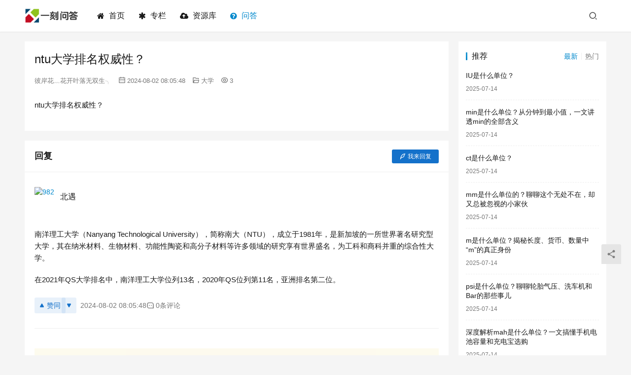

--- FILE ---
content_type: text/html; charset=UTF-8
request_url: http://wenda.yktime.cn/wenda/12473.html
body_size: 9244
content:
<!DOCTYPE html>
<html lang="zh-Hans">
<head>
    <meta charset="UTF-8">
    <meta http-equiv="X-UA-Compatible" content="IE=edge,chrome=1">
    <meta name="renderer" content="webkit">
    <meta name="viewport" content="width=device-width,initial-scale=1,maximum-scale=5">
    <title>ntu大学排名权威性？ | 一刻问答</title>
    <meta name="description" content="ntu大学排名权威性？">
<meta property="og:type" content="article">
<meta property="og:url" content="http://wenda.yktime.cn/wenda/12473.html">
<meta property="og:site_name" content="一刻问答">
<meta property="og:title" content="ntu大学排名权威性？">
<meta property="og:description" content="ntu大学排名权威性？">
<link rel="canonical" href="http://wenda.yktime.cn/wenda/12473.html">
<meta name="applicable-device" content="pc,mobile">
<meta http-equiv="Cache-Control" content="no-transform">
<style id='wp-img-auto-sizes-contain-inline-css' type='text/css'>
img:is([sizes=auto i],[sizes^="auto," i]){contain-intrinsic-size:3000px 1500px}
/*# sourceURL=wp-img-auto-sizes-contain-inline-css */
</style>
<link rel='stylesheet' id='stylesheet-css' href='//wenda.yktime.cn/wp-content/uploads/wpcom/style.6.16.6.1710611497.css?ver=6.16.6' type='text/css' media='all' />
<link rel='stylesheet' id='font-awesome-css' href='http://wenda.yktime.cn/wp-content/themes/justnews/themer/assets/css/font-awesome.css?ver=6.16.6' type='text/css' media='all' />
<style id='wp-block-library-inline-css' type='text/css'>
:root{--wp-block-synced-color:#7a00df;--wp-block-synced-color--rgb:122,0,223;--wp-bound-block-color:var(--wp-block-synced-color);--wp-editor-canvas-background:#ddd;--wp-admin-theme-color:#007cba;--wp-admin-theme-color--rgb:0,124,186;--wp-admin-theme-color-darker-10:#006ba1;--wp-admin-theme-color-darker-10--rgb:0,107,160.5;--wp-admin-theme-color-darker-20:#005a87;--wp-admin-theme-color-darker-20--rgb:0,90,135;--wp-admin-border-width-focus:2px}@media (min-resolution:192dpi){:root{--wp-admin-border-width-focus:1.5px}}.wp-element-button{cursor:pointer}:root .has-very-light-gray-background-color{background-color:#eee}:root .has-very-dark-gray-background-color{background-color:#313131}:root .has-very-light-gray-color{color:#eee}:root .has-very-dark-gray-color{color:#313131}:root .has-vivid-green-cyan-to-vivid-cyan-blue-gradient-background{background:linear-gradient(135deg,#00d084,#0693e3)}:root .has-purple-crush-gradient-background{background:linear-gradient(135deg,#34e2e4,#4721fb 50%,#ab1dfe)}:root .has-hazy-dawn-gradient-background{background:linear-gradient(135deg,#faaca8,#dad0ec)}:root .has-subdued-olive-gradient-background{background:linear-gradient(135deg,#fafae1,#67a671)}:root .has-atomic-cream-gradient-background{background:linear-gradient(135deg,#fdd79a,#004a59)}:root .has-nightshade-gradient-background{background:linear-gradient(135deg,#330968,#31cdcf)}:root .has-midnight-gradient-background{background:linear-gradient(135deg,#020381,#2874fc)}:root{--wp--preset--font-size--normal:16px;--wp--preset--font-size--huge:42px}.has-regular-font-size{font-size:1em}.has-larger-font-size{font-size:2.625em}.has-normal-font-size{font-size:var(--wp--preset--font-size--normal)}.has-huge-font-size{font-size:var(--wp--preset--font-size--huge)}.has-text-align-center{text-align:center}.has-text-align-left{text-align:left}.has-text-align-right{text-align:right}.has-fit-text{white-space:nowrap!important}#end-resizable-editor-section{display:none}.aligncenter{clear:both}.items-justified-left{justify-content:flex-start}.items-justified-center{justify-content:center}.items-justified-right{justify-content:flex-end}.items-justified-space-between{justify-content:space-between}.screen-reader-text{border:0;clip-path:inset(50%);height:1px;margin:-1px;overflow:hidden;padding:0;position:absolute;width:1px;word-wrap:normal!important}.screen-reader-text:focus{background-color:#ddd;clip-path:none;color:#444;display:block;font-size:1em;height:auto;left:5px;line-height:normal;padding:15px 23px 14px;text-decoration:none;top:5px;width:auto;z-index:100000}html :where(.has-border-color){border-style:solid}html :where([style*=border-top-color]){border-top-style:solid}html :where([style*=border-right-color]){border-right-style:solid}html :where([style*=border-bottom-color]){border-bottom-style:solid}html :where([style*=border-left-color]){border-left-style:solid}html :where([style*=border-width]){border-style:solid}html :where([style*=border-top-width]){border-top-style:solid}html :where([style*=border-right-width]){border-right-style:solid}html :where([style*=border-bottom-width]){border-bottom-style:solid}html :where([style*=border-left-width]){border-left-style:solid}html :where(img[class*=wp-image-]){height:auto;max-width:100%}:where(figure){margin:0 0 1em}html :where(.is-position-sticky){--wp-admin--admin-bar--position-offset:var(--wp-admin--admin-bar--height,0px)}@media screen and (max-width:600px){html :where(.is-position-sticky){--wp-admin--admin-bar--position-offset:0px}}

/*# sourceURL=wp-block-library-inline-css */
</style><style id='global-styles-inline-css' type='text/css'>
:root{--wp--preset--aspect-ratio--square: 1;--wp--preset--aspect-ratio--4-3: 4/3;--wp--preset--aspect-ratio--3-4: 3/4;--wp--preset--aspect-ratio--3-2: 3/2;--wp--preset--aspect-ratio--2-3: 2/3;--wp--preset--aspect-ratio--16-9: 16/9;--wp--preset--aspect-ratio--9-16: 9/16;--wp--preset--color--black: #000000;--wp--preset--color--cyan-bluish-gray: #abb8c3;--wp--preset--color--white: #ffffff;--wp--preset--color--pale-pink: #f78da7;--wp--preset--color--vivid-red: #cf2e2e;--wp--preset--color--luminous-vivid-orange: #ff6900;--wp--preset--color--luminous-vivid-amber: #fcb900;--wp--preset--color--light-green-cyan: #7bdcb5;--wp--preset--color--vivid-green-cyan: #00d084;--wp--preset--color--pale-cyan-blue: #8ed1fc;--wp--preset--color--vivid-cyan-blue: #0693e3;--wp--preset--color--vivid-purple: #9b51e0;--wp--preset--gradient--vivid-cyan-blue-to-vivid-purple: linear-gradient(135deg,rgb(6,147,227) 0%,rgb(155,81,224) 100%);--wp--preset--gradient--light-green-cyan-to-vivid-green-cyan: linear-gradient(135deg,rgb(122,220,180) 0%,rgb(0,208,130) 100%);--wp--preset--gradient--luminous-vivid-amber-to-luminous-vivid-orange: linear-gradient(135deg,rgb(252,185,0) 0%,rgb(255,105,0) 100%);--wp--preset--gradient--luminous-vivid-orange-to-vivid-red: linear-gradient(135deg,rgb(255,105,0) 0%,rgb(207,46,46) 100%);--wp--preset--gradient--very-light-gray-to-cyan-bluish-gray: linear-gradient(135deg,rgb(238,238,238) 0%,rgb(169,184,195) 100%);--wp--preset--gradient--cool-to-warm-spectrum: linear-gradient(135deg,rgb(74,234,220) 0%,rgb(151,120,209) 20%,rgb(207,42,186) 40%,rgb(238,44,130) 60%,rgb(251,105,98) 80%,rgb(254,248,76) 100%);--wp--preset--gradient--blush-light-purple: linear-gradient(135deg,rgb(255,206,236) 0%,rgb(152,150,240) 100%);--wp--preset--gradient--blush-bordeaux: linear-gradient(135deg,rgb(254,205,165) 0%,rgb(254,45,45) 50%,rgb(107,0,62) 100%);--wp--preset--gradient--luminous-dusk: linear-gradient(135deg,rgb(255,203,112) 0%,rgb(199,81,192) 50%,rgb(65,88,208) 100%);--wp--preset--gradient--pale-ocean: linear-gradient(135deg,rgb(255,245,203) 0%,rgb(182,227,212) 50%,rgb(51,167,181) 100%);--wp--preset--gradient--electric-grass: linear-gradient(135deg,rgb(202,248,128) 0%,rgb(113,206,126) 100%);--wp--preset--gradient--midnight: linear-gradient(135deg,rgb(2,3,129) 0%,rgb(40,116,252) 100%);--wp--preset--font-size--small: 13px;--wp--preset--font-size--medium: 20px;--wp--preset--font-size--large: 36px;--wp--preset--font-size--x-large: 42px;--wp--preset--spacing--20: 0.44rem;--wp--preset--spacing--30: 0.67rem;--wp--preset--spacing--40: 1rem;--wp--preset--spacing--50: 1.5rem;--wp--preset--spacing--60: 2.25rem;--wp--preset--spacing--70: 3.38rem;--wp--preset--spacing--80: 5.06rem;--wp--preset--shadow--natural: 6px 6px 9px rgba(0, 0, 0, 0.2);--wp--preset--shadow--deep: 12px 12px 50px rgba(0, 0, 0, 0.4);--wp--preset--shadow--sharp: 6px 6px 0px rgba(0, 0, 0, 0.2);--wp--preset--shadow--outlined: 6px 6px 0px -3px rgb(255, 255, 255), 6px 6px rgb(0, 0, 0);--wp--preset--shadow--crisp: 6px 6px 0px rgb(0, 0, 0);}:where(.is-layout-flex){gap: 0.5em;}:where(.is-layout-grid){gap: 0.5em;}body .is-layout-flex{display: flex;}.is-layout-flex{flex-wrap: wrap;align-items: center;}.is-layout-flex > :is(*, div){margin: 0;}body .is-layout-grid{display: grid;}.is-layout-grid > :is(*, div){margin: 0;}:where(.wp-block-columns.is-layout-flex){gap: 2em;}:where(.wp-block-columns.is-layout-grid){gap: 2em;}:where(.wp-block-post-template.is-layout-flex){gap: 1.25em;}:where(.wp-block-post-template.is-layout-grid){gap: 1.25em;}.has-black-color{color: var(--wp--preset--color--black) !important;}.has-cyan-bluish-gray-color{color: var(--wp--preset--color--cyan-bluish-gray) !important;}.has-white-color{color: var(--wp--preset--color--white) !important;}.has-pale-pink-color{color: var(--wp--preset--color--pale-pink) !important;}.has-vivid-red-color{color: var(--wp--preset--color--vivid-red) !important;}.has-luminous-vivid-orange-color{color: var(--wp--preset--color--luminous-vivid-orange) !important;}.has-luminous-vivid-amber-color{color: var(--wp--preset--color--luminous-vivid-amber) !important;}.has-light-green-cyan-color{color: var(--wp--preset--color--light-green-cyan) !important;}.has-vivid-green-cyan-color{color: var(--wp--preset--color--vivid-green-cyan) !important;}.has-pale-cyan-blue-color{color: var(--wp--preset--color--pale-cyan-blue) !important;}.has-vivid-cyan-blue-color{color: var(--wp--preset--color--vivid-cyan-blue) !important;}.has-vivid-purple-color{color: var(--wp--preset--color--vivid-purple) !important;}.has-black-background-color{background-color: var(--wp--preset--color--black) !important;}.has-cyan-bluish-gray-background-color{background-color: var(--wp--preset--color--cyan-bluish-gray) !important;}.has-white-background-color{background-color: var(--wp--preset--color--white) !important;}.has-pale-pink-background-color{background-color: var(--wp--preset--color--pale-pink) !important;}.has-vivid-red-background-color{background-color: var(--wp--preset--color--vivid-red) !important;}.has-luminous-vivid-orange-background-color{background-color: var(--wp--preset--color--luminous-vivid-orange) !important;}.has-luminous-vivid-amber-background-color{background-color: var(--wp--preset--color--luminous-vivid-amber) !important;}.has-light-green-cyan-background-color{background-color: var(--wp--preset--color--light-green-cyan) !important;}.has-vivid-green-cyan-background-color{background-color: var(--wp--preset--color--vivid-green-cyan) !important;}.has-pale-cyan-blue-background-color{background-color: var(--wp--preset--color--pale-cyan-blue) !important;}.has-vivid-cyan-blue-background-color{background-color: var(--wp--preset--color--vivid-cyan-blue) !important;}.has-vivid-purple-background-color{background-color: var(--wp--preset--color--vivid-purple) !important;}.has-black-border-color{border-color: var(--wp--preset--color--black) !important;}.has-cyan-bluish-gray-border-color{border-color: var(--wp--preset--color--cyan-bluish-gray) !important;}.has-white-border-color{border-color: var(--wp--preset--color--white) !important;}.has-pale-pink-border-color{border-color: var(--wp--preset--color--pale-pink) !important;}.has-vivid-red-border-color{border-color: var(--wp--preset--color--vivid-red) !important;}.has-luminous-vivid-orange-border-color{border-color: var(--wp--preset--color--luminous-vivid-orange) !important;}.has-luminous-vivid-amber-border-color{border-color: var(--wp--preset--color--luminous-vivid-amber) !important;}.has-light-green-cyan-border-color{border-color: var(--wp--preset--color--light-green-cyan) !important;}.has-vivid-green-cyan-border-color{border-color: var(--wp--preset--color--vivid-green-cyan) !important;}.has-pale-cyan-blue-border-color{border-color: var(--wp--preset--color--pale-cyan-blue) !important;}.has-vivid-cyan-blue-border-color{border-color: var(--wp--preset--color--vivid-cyan-blue) !important;}.has-vivid-purple-border-color{border-color: var(--wp--preset--color--vivid-purple) !important;}.has-vivid-cyan-blue-to-vivid-purple-gradient-background{background: var(--wp--preset--gradient--vivid-cyan-blue-to-vivid-purple) !important;}.has-light-green-cyan-to-vivid-green-cyan-gradient-background{background: var(--wp--preset--gradient--light-green-cyan-to-vivid-green-cyan) !important;}.has-luminous-vivid-amber-to-luminous-vivid-orange-gradient-background{background: var(--wp--preset--gradient--luminous-vivid-amber-to-luminous-vivid-orange) !important;}.has-luminous-vivid-orange-to-vivid-red-gradient-background{background: var(--wp--preset--gradient--luminous-vivid-orange-to-vivid-red) !important;}.has-very-light-gray-to-cyan-bluish-gray-gradient-background{background: var(--wp--preset--gradient--very-light-gray-to-cyan-bluish-gray) !important;}.has-cool-to-warm-spectrum-gradient-background{background: var(--wp--preset--gradient--cool-to-warm-spectrum) !important;}.has-blush-light-purple-gradient-background{background: var(--wp--preset--gradient--blush-light-purple) !important;}.has-blush-bordeaux-gradient-background{background: var(--wp--preset--gradient--blush-bordeaux) !important;}.has-luminous-dusk-gradient-background{background: var(--wp--preset--gradient--luminous-dusk) !important;}.has-pale-ocean-gradient-background{background: var(--wp--preset--gradient--pale-ocean) !important;}.has-electric-grass-gradient-background{background: var(--wp--preset--gradient--electric-grass) !important;}.has-midnight-gradient-background{background: var(--wp--preset--gradient--midnight) !important;}.has-small-font-size{font-size: var(--wp--preset--font-size--small) !important;}.has-medium-font-size{font-size: var(--wp--preset--font-size--medium) !important;}.has-large-font-size{font-size: var(--wp--preset--font-size--large) !important;}.has-x-large-font-size{font-size: var(--wp--preset--font-size--x-large) !important;}
/*# sourceURL=global-styles-inline-css */
</style>

<style id='classic-theme-styles-inline-css' type='text/css'>
/*! This file is auto-generated */
.wp-block-button__link{color:#fff;background-color:#32373c;border-radius:9999px;box-shadow:none;text-decoration:none;padding:calc(.667em + 2px) calc(1.333em + 2px);font-size:1.125em}.wp-block-file__button{background:#32373c;color:#fff;text-decoration:none}
/*# sourceURL=/wp-includes/css/classic-themes.min.css */
</style>
<link rel='stylesheet' id='QAPress-css' href='http://wenda.yktime.cn/wp-content/plugins/qapress/css/style.css?ver=4.9.3' type='text/css' media='all' />
<style id='QAPress-inline-css' type='text/css'>
:root{--qa-color: #1471CA;--qa-hover: #0D62B3;}
/*# sourceURL=QAPress-inline-css */
</style>
<script type="text/javascript" src="http://wenda.yktime.cn/wp-includes/js/jquery/jquery.min.js?ver=3.7.1" id="jquery-core-js"></script>
<script type="text/javascript" src="http://wenda.yktime.cn/wp-includes/js/jquery/jquery-migrate.min.js?ver=3.4.1" id="jquery-migrate-js"></script>
<link rel="EditURI" type="application/rsd+xml" title="RSD" href="http://wenda.yktime.cn/xmlrpc.php?rsd" />
<script src="/js/ykapp.js"></script>
    <!--[if lte IE 11]><script src="http://wenda.yktime.cn/wp-content/themes/justnews/js/update.js"></script><![endif]-->
</head>
<body class="wp-singular page-template-default page page-id-5086 wp-theme-justnews qapress qapress-single lang-cn el-boxed header-fixed">
<header class="header">
    <div class="container">
        <div class="navbar-header">
            <button type="button" class="navbar-toggle collapsed" data-toggle="collapse" data-target=".navbar-collapse" aria-label="menu">
                <span class="icon-bar icon-bar-1"></span>
                <span class="icon-bar icon-bar-2"></span>
                <span class="icon-bar icon-bar-3"></span>
            </button>
                        <div class="logo">
                <a href="http://wenda.yktime.cn/" rel="home">
                    <img src="http://wenda.yktime.cn/wp-content/uploads/2024/03/logo-1.png" alt="一刻问答">
                </a>
            </div>
        </div>
        <div class="collapse navbar-collapse">
            <nav class="primary-menu"><ul id="menu-%e5%af%bc%e8%88%aa%e8%8f%9c%e5%8d%95" class="nav navbar-nav wpcom-adv-menu"><li class="menu-item menu-item-has-image"><a href="/"><i class="wpcom-icon fa fa-home menu-item-icon"></i>首页</a></li>
<li class="menu-item menu-item-has-image"><a href="http://wenda.yktime.cn/zhuanlan"><i class="wpcom-icon fa fa-asterisk menu-item-icon"></i>专栏</a></li>
<li class="menu-item menu-item-has-image"><a href="http://wenda.yktime.cn/ziyuan"><i class="wpcom-icon fa fa-cloud-upload menu-item-icon"></i>资源库</a></li>
<li class="menu-item page-item-5086 active menu-item-has-image"><a href="http://wenda.yktime.cn/wenda"><i class="wpcom-icon fa fa-question-circle menu-item-icon"></i>问答</a></li>
</ul></nav>            <div class="navbar-action">
                                <div class="navbar-search-icon j-navbar-search"><i class="wpcom-icon wi"><svg aria-hidden="true"><use xlink:href="#wi-search"></use></svg></i></div>
                                            </div>
            <form class="navbar-search" action="http://wenda.yktime.cn" method="get" role="search">
                <div class="navbar-search-inner">
                    <i class="wpcom-icon wi navbar-search-close"><svg aria-hidden="true"><use xlink:href="#wi-close"></use></svg></i>                    <input type="text" name="s" class="navbar-search-input" autocomplete="off" placeholder="Type your search here ..." value="">
                    <button class="navbar-search-btn" type="submit" aria-label="Search"><i class="wpcom-icon wi"><svg aria-hidden="true"><use xlink:href="#wi-search"></use></svg></i></button>
                </div>
            </form>
        </div><!-- /.navbar-collapse -->
    </div><!-- /.container -->
</header>
<div id="wrap">    <div class="wrap container">
                <div class="main">
                            <article id="post-5086" class="post-5086 page type-page status-publish hentry entry">
                    <div class="entry-main">
                                                <div class="entry-content">
                            <div class="q-content q-single" data-id="12473">
    <div class="topic-header">
                <h1 class="q-title">ntu大学排名权威性？</h1>
        <div class="q-info">
                        <span class="q-author">彼岸花﹏花开叶落无双生╮</span>
            <time class="q-time published" datetime="2024-08-02T08:05:48+08:00" pubdate>
                <i class="wpcom-icon wi"><svg aria-hidden="true"><use xlink:href="#wi-date"></use></svg></i>2024-08-02 08:05:48            </time>
            <span class="q-cat"><i class="wpcom-icon wi"><svg aria-hidden="true"><use xlink:href="#wi-folder-open"></use></svg></i><a href="http://wenda.yktime.cn/wenda/daxue">大学</a></span>            <span class="q-cat"><i class="wpcom-icon wi"><svg aria-hidden="true"><use xlink:href="#wi-eye"></use></svg></i>3</span>        </div>
    </div>
    <div class="q-entry entry-content"><p>ntu大学排名权威性？</p>
</div>

    <div class="qa_ad_wrap ad_single_end"><script>wenti_end();</script></div>
    <div class="q-answer" id="answer">
        <div class="as-title">
            <h3>回复</h3>
                        <a class="as-to-reply" href="#as-form"><i class="wpcom-icon wi"><svg aria-hidden="true"><use xlink:href="#wi-quill-pen"></use></svg></i>我来回复</a>
        </div>
        <input type="hidden" id="comments_list_nonce" name="comments_list_nonce" value="dfdadd9915" /><input type="hidden" name="_wp_http_referer" value="/wenda/12473.html" />        <script type="text/tpl" id="as-comments-box">
            <div class="as-comments-box">
                <form method="post" class="as-comments-form">
                    <input type="hidden" name="id" value="">
                    <input class="as-comments-input form-control" name="comment" type="text" autocomplete="off">
                    <input class="as-comments-submit" type="submit">
                </form>
            </div>
        </script>
        <ul class="as-list">
            <li id="as-42885" class="as-item" data-aid="42885">
    <div class="as-head">
        <div class="as-avatar"><img alt='982' src='https://g.izt6.com/avatar/?s=60&#038;d=mm&#038;r=g' srcset='https://g.izt6.com/avatar/?s=120&#038;d=mm&#038;r=g 2x' class='avatar avatar-60 photo avatar-default' height='60' width='60' /></div>
        <div class="as-user">
            北遇                         <span class="as-reply"><a class="j-reply" href="javascript:;"><i class="wpcom-icon wi"><svg aria-hidden="true"><use xlink:href="#wi-comment"></use></svg></i>评论</a></span>
        </div>
    </div>
    <div class="as-main">
        <div class="as-content entry-content">
            </p>
<p>南洋理工大学（Nanyang Technological University），简称南大（NTU），成立于1981年，是新加坡的一所世界著名研究型大学，其在纳米材料、生物材料、功能性陶瓷和高分子材料等许多领域的研究享有世界盛名，为工科和商科并重的综合性大学。</p>
<p>在2021年QS大学排名中，南洋理工大学位列13名，2020年QS位列第11名，亚洲排名第二位。</p>
        </div>
        <div class="as-action">
                            <button aria-label="赞同" data-vote="0" type="button" class="btn-vote btn-vote-up">
                    <svg class="vote-icon" width="10" height="10" viewBox="0 0 24 24" fill="currentColor"><path d="M13.792 3.681c-.781-1.406-2.803-1.406-3.584 0l-7.79 14.023c-.76 1.367.228 3.046 1.791 3.046h15.582c1.563 0 2.55-1.68 1.791-3.046l-7.79-14.023z"/></svg>赞同                </button>
                <button aria-label="反对" type="button" class="btn-vote btn-vote-down">
                    <svg class="vote-icon" width="10" height="10" viewBox="0 0 24 24" fill="currentColor"><path d="M13.792 20.319c-.781 1.406-2.803 1.406-3.584 0L2.418 6.296c-.76-1.367.228-3.046 1.791-3.046h15.582c1.563 0 2.55 1.68 1.791 3.046l-7.79 14.023z"/></svg>
                </button>
                        <span class="as-time">2024-08-02 08:05:48</span>
            <span class="as-reply-count"><a class="j-reply-list" href="javascript:;"><i class="wpcom-icon wi"><svg aria-hidden="true"><use xlink:href="#wi-comment"></use></svg></i>0条评论</a></span>
                                </div>
            </div>
</li>
        </ul>

        <div id="as-form" class="as-login-notice">请 <a href="http://wenda.yktime.cn/wp-login.php">登录</a> 或者 <a href="http://wenda.yktime.cn/wp-login.php?action=register">注册</a> 后回复。</div>    </div>

    <div class="qa_ad_wrap ad_comments_end"><script>wenda_end();</script></div>
                <div class="q-related">
                <h3 class="q-related-title">相关问题</h3>
                <ul class="q-related-list">
                                            <li class="q-related-item">
                            <a href="http://wenda.yktime.cn/wenda/16601.html" target="_blank">
                                <span class="q-related-ititle">河北专科大学的排名？</span>
                            </a>
                            <div class="q-related-info">
                                <span><i class="wpcom-icon wi"><svg aria-hidden="true"><use xlink:href="#wi-time"></use></svg></i>2025-03-19 08:05:38</span>
                                <span><i class="wpcom-icon wi"><svg aria-hidden="true"><use xlink:href="#wi-comment"></use></svg></i>0</span>
                                <span><i class="wpcom-icon wi"><svg aria-hidden="true"><use xlink:href="#wi-eye"></use></svg></i>10</span>                            </div>
                        </li>
                                            <li class="q-related-item">
                            <a href="http://wenda.yktime.cn/wenda/16600.html" target="_blank">
                                <span class="q-related-ititle">河北法学专业本科大学排名？</span>
                            </a>
                            <div class="q-related-info">
                                <span><i class="wpcom-icon wi"><svg aria-hidden="true"><use xlink:href="#wi-time"></use></svg></i>2025-03-19 08:05:35</span>
                                <span><i class="wpcom-icon wi"><svg aria-hidden="true"><use xlink:href="#wi-comment"></use></svg></i>0</span>
                                <span><i class="wpcom-icon wi"><svg aria-hidden="true"><use xlink:href="#wi-eye"></use></svg></i>13</span>                            </div>
                        </li>
                                            <li class="q-related-item">
                            <a href="http://wenda.yktime.cn/wenda/16599.html" target="_blank">
                                <span class="q-related-ititle">历史类河北专科院校排名？</span>
                            </a>
                            <div class="q-related-info">
                                <span><i class="wpcom-icon wi"><svg aria-hidden="true"><use xlink:href="#wi-time"></use></svg></i>2025-03-19 08:05:33</span>
                                <span><i class="wpcom-icon wi"><svg aria-hidden="true"><use xlink:href="#wi-comment"></use></svg></i>0</span>
                                <span><i class="wpcom-icon wi"><svg aria-hidden="true"><use xlink:href="#wi-eye"></use></svg></i>19</span>                            </div>
                        </li>
                                            <li class="q-related-item">
                            <a href="http://wenda.yktime.cn/wenda/16598.html" target="_blank">
                                <span class="q-related-ititle">河北双非大学排名？</span>
                            </a>
                            <div class="q-related-info">
                                <span><i class="wpcom-icon wi"><svg aria-hidden="true"><use xlink:href="#wi-time"></use></svg></i>2025-03-19 08:05:30</span>
                                <span><i class="wpcom-icon wi"><svg aria-hidden="true"><use xlink:href="#wi-comment"></use></svg></i>0</span>
                                <span><i class="wpcom-icon wi"><svg aria-hidden="true"><use xlink:href="#wi-eye"></use></svg></i>11</span>                            </div>
                        </li>
                                            <li class="q-related-item">
                            <a href="http://wenda.yktime.cn/wenda/16597.html" target="_blank">
                                <span class="q-related-ititle">河北工程大学为什么排名第一？</span>
                            </a>
                            <div class="q-related-info">
                                <span><i class="wpcom-icon wi"><svg aria-hidden="true"><use xlink:href="#wi-time"></use></svg></i>2025-03-19 08:05:27</span>
                                <span><i class="wpcom-icon wi"><svg aria-hidden="true"><use xlink:href="#wi-comment"></use></svg></i>1</span>
                                <span><i class="wpcom-icon wi"><svg aria-hidden="true"><use xlink:href="#wi-eye"></use></svg></i>9</span>                            </div>
                        </li>
                                            <li class="q-related-item">
                            <a href="http://wenda.yktime.cn/wenda/16596.html" target="_blank">
                                <span class="q-related-ititle">河北师范大学上世纪排名？</span>
                            </a>
                            <div class="q-related-info">
                                <span><i class="wpcom-icon wi"><svg aria-hidden="true"><use xlink:href="#wi-time"></use></svg></i>2025-03-19 08:05:23</span>
                                <span><i class="wpcom-icon wi"><svg aria-hidden="true"><use xlink:href="#wi-comment"></use></svg></i>0</span>
                                <span><i class="wpcom-icon wi"><svg aria-hidden="true"><use xlink:href="#wi-eye"></use></svg></i>7</span>                            </div>
                        </li>
                                            <li class="q-related-item">
                            <a href="http://wenda.yktime.cn/wenda/16595.html" target="_blank">
                                <span class="q-related-ititle">河北省专科提前批院校排名？</span>
                            </a>
                            <div class="q-related-info">
                                <span><i class="wpcom-icon wi"><svg aria-hidden="true"><use xlink:href="#wi-time"></use></svg></i>2025-03-19 08:05:20</span>
                                <span><i class="wpcom-icon wi"><svg aria-hidden="true"><use xlink:href="#wi-comment"></use></svg></i>1</span>
                                <span><i class="wpcom-icon wi"><svg aria-hidden="true"><use xlink:href="#wi-eye"></use></svg></i>11</span>                            </div>
                        </li>
                                            <li class="q-related-item">
                            <a href="http://wenda.yktime.cn/wenda/16594.html" target="_blank">
                                <span class="q-related-ititle">河北专科院校排名？</span>
                            </a>
                            <div class="q-related-info">
                                <span><i class="wpcom-icon wi"><svg aria-hidden="true"><use xlink:href="#wi-time"></use></svg></i>2025-03-19 08:05:17</span>
                                <span><i class="wpcom-icon wi"><svg aria-hidden="true"><use xlink:href="#wi-comment"></use></svg></i>1</span>
                                <span><i class="wpcom-icon wi"><svg aria-hidden="true"><use xlink:href="#wi-eye"></use></svg></i>5</span>                            </div>
                        </li>
                                            <li class="q-related-item">
                            <a href="http://wenda.yktime.cn/wenda/16593.html" target="_blank">
                                <span class="q-related-ititle">英国大学中综合排名20？</span>
                            </a>
                            <div class="q-related-info">
                                <span><i class="wpcom-icon wi"><svg aria-hidden="true"><use xlink:href="#wi-time"></use></svg></i>2025-03-18 08:06:11</span>
                                <span><i class="wpcom-icon wi"><svg aria-hidden="true"><use xlink:href="#wi-comment"></use></svg></i>1</span>
                                <span><i class="wpcom-icon wi"><svg aria-hidden="true"><use xlink:href="#wi-eye"></use></svg></i>9</span>                            </div>
                        </li>
                                            <li class="q-related-item">
                            <a href="http://wenda.yktime.cn/wenda/16592.html" target="_blank">
                                <span class="q-related-ititle">sussex大学英国排名？</span>
                            </a>
                            <div class="q-related-info">
                                <span><i class="wpcom-icon wi"><svg aria-hidden="true"><use xlink:href="#wi-time"></use></svg></i>2025-03-18 08:06:08</span>
                                <span><i class="wpcom-icon wi"><svg aria-hidden="true"><use xlink:href="#wi-comment"></use></svg></i>0</span>
                                <span><i class="wpcom-icon wi"><svg aria-hidden="true"><use xlink:href="#wi-eye"></use></svg></i>8</span>                            </div>
                        </li>
                                    </ul>
            </div>
    </div>

                                                    </div>
                    </div>
                </article>
                    </div>
            <aside class="sidebar">
        <div class="widget widget_post_tabs">
        <div class="post-tabs-hd tab-has-title">
                            <h3 class="widget-title">推荐</h3>
                        <div class="post-tabs-hd-inner post-tabs-2">
                                    <div class="post-tabs-item j-post-tab active">
                        最新                    </div>
                                    <div class="post-tabs-item j-post-tab">
                        热门                    </div>
                            </div>
        </div>
                    <ul class="post-tabs-list j-post-tab-wrap active">
                        <li class="item">
                        <div class="item-content item-no-thumb">
                <p class="item-title"><a href="http://wenda.yktime.cn/16644.html" title="IU是什么单位？">IU是什么单位？</a></p>
                <p class="item-date">2025-07-14</p>
            </div>
        </li>
            <li class="item">
                        <div class="item-content item-no-thumb">
                <p class="item-title"><a href="http://wenda.yktime.cn/16643.html" title="min是什么单位？从分钟到最小值，一文讲透min的全部含义">min是什么单位？从分钟到最小值，一文讲透min的全部含义</a></p>
                <p class="item-date">2025-07-14</p>
            </div>
        </li>
            <li class="item">
                        <div class="item-content item-no-thumb">
                <p class="item-title"><a href="http://wenda.yktime.cn/16642.html" title="ct是什么单位？">ct是什么单位？</a></p>
                <p class="item-date">2025-07-14</p>
            </div>
        </li>
            <li class="item">
                        <div class="item-content item-no-thumb">
                <p class="item-title"><a href="http://wenda.yktime.cn/16641.html" title="mm是什么单位的？聊聊这个无处不在，却又总被忽视的小家伙">mm是什么单位的？聊聊这个无处不在，却又总被忽视的小家伙</a></p>
                <p class="item-date">2025-07-14</p>
            </div>
        </li>
            <li class="item">
                        <div class="item-content item-no-thumb">
                <p class="item-title"><a href="http://wenda.yktime.cn/16640.html" title="m是什么单位？揭秘长度、货币、数量中“m”的真正身份">m是什么单位？揭秘长度、货币、数量中“m”的真正身份</a></p>
                <p class="item-date">2025-07-14</p>
            </div>
        </li>
            <li class="item">
                        <div class="item-content item-no-thumb">
                <p class="item-title"><a href="http://wenda.yktime.cn/16639.html" title="psi是什么单位？聊聊轮胎气压、洗车机和Bar的那些事儿">psi是什么单位？聊聊轮胎气压、洗车机和Bar的那些事儿</a></p>
                <p class="item-date">2025-07-14</p>
            </div>
        </li>
            <li class="item">
                        <div class="item-content item-no-thumb">
                <p class="item-title"><a href="http://wenda.yktime.cn/16638.html" title="深度解析mah是什么单位？一文搞懂手机电池容量和充电宝选购">深度解析mah是什么单位？一文搞懂手机电池容量和充电宝选购</a></p>
                <p class="item-date">2025-07-14</p>
            </div>
        </li>
            <li class="item">
                        <div class="item-content item-no-thumb">
                <p class="item-title"><a href="http://wenda.yktime.cn/16637.html" title="lbs是什么单位？一文详解磅(lb)与公斤(kg)的换算奥秘">lbs是什么单位？一文详解磅(lb)与公斤(kg)的换算奥秘</a></p>
                <p class="item-date">2025-07-14</p>
            </div>
        </li>
            <li class="item">
                        <div class="item-content item-no-thumb">
                <p class="item-title"><a href="http://wenda.yktime.cn/16636.html" title="深度解析pcs是什么计量单位，别再把piece和pcs搞混了">深度解析pcs是什么计量单位，别再把piece和pcs搞混了</a></p>
                <p class="item-date">2025-07-14</p>
            </div>
        </li>
            <li class="item">
                        <div class="item-content item-no-thumb">
                <p class="item-title"><a href="http://wenda.yktime.cn/16635.html" title="揭秘单位代码是什么：一串数字背后的职场江湖与生存指南">揭秘单位代码是什么：一串数字背后的职场江湖与生存指南</a></p>
                <p class="item-date">2025-07-14</p>
            </div>
        </li>
                </ul>
                    <ul class="post-tabs-list j-post-tab-wrap">
                <li class="post-tabs-empty">No Posts</li>            </ul>
        </div>    </aside>
    </div>
</div>
<footer class="footer">
    <div class="container">
        <div class="footer-col-wrap footer-with-none">
                        <div class="footer-col footer-col-copy">
                                <div class="copyright">
                    <p>Copyright © 2025 <a href="/"><strong>一刻问答</strong></a> wenda.yktime.cn 版权所有 <a href="http://beian.miit.gov.cn" target="_blank" rel="nofollow noopener">闽ICP备2023009128号-2</a></p>
                </div>
            </div>
                    </div>
    </div>
</footer>
            <div class="action action-style-0 action-color-0 action-pos-0" style="bottom:20%;">
                                                    <div class="action-item j-share">
                        <i class="wpcom-icon wi action-item-icon"><svg aria-hidden="true"><use xlink:href="#wi-share"></use></svg></i>                                            </div>
                                    <div class="action-item gotop j-top">
                        <i class="wpcom-icon wi action-item-icon"><svg aria-hidden="true"><use xlink:href="#wi-arrow-up-2"></use></svg></i>                                            </div>
                            </div>
        <script type="speculationrules">
{"prefetch":[{"source":"document","where":{"and":[{"href_matches":"/*"},{"not":{"href_matches":["/wp-*.php","/wp-admin/*","/wp-content/uploads/*","/wp-content/*","/wp-content/plugins/*","/wp-content/themes/justnews/*","/*\\?(.+)"]}},{"not":{"selector_matches":"a[rel~=\"nofollow\"]"}},{"not":{"selector_matches":".no-prefetch, .no-prefetch a"}}]},"eagerness":"conservative"}]}
</script>
<script type="text/javascript" id="main-js-extra">
/* <![CDATA[ */
var _wpcom_js = {"webp":"","ajaxurl":"http://wenda.yktime.cn/wp-admin/admin-ajax.php","theme_url":"http://wenda.yktime.cn/wp-content/themes/justnews","slide_speed":"5000","is_admin":"0","lang":"zh_CN","js_lang":{"share_to":"Share To :","copy_done":"Copy successful!","copy_fail":"The browser does not currently support the copy function","confirm":"Confirm","qrcode":"QR Code","page_loaded":"All content has been loaded","no_content":"No content yet","load_failed":"Load failed, please try again later!","expand_more":"Expand and read the remaining %s"},"share":"1","lightbox":"1","post_id":"12473","poster":{"notice":"Save the poster and share with more friends","generating":"Poster generation in progress...","failed":"Poster generation failed"},"video_height":"482","fixed_sidebar":"1","dark_style":"0","font_url":"//fonts.googleapis.com/css2?family=Noto+Sans+SC:wght@400;500&display=swap"};
//# sourceURL=main-js-extra
/* ]]> */
</script>
<script type="text/javascript" src="http://wenda.yktime.cn/wp-content/themes/justnews/js/main.js?ver=6.16.6" id="main-js"></script>
<script type="text/javascript" src="http://wenda.yktime.cn/wp-content/themes/justnews/themer/assets/js/icons-2.7.19.js?ver=6.16.6" id="wpcom-icons-js"></script>
<script type="text/javascript" id="QAPress-js-js-extra">
/* <![CDATA[ */
var QAPress_js = {"ajaxurl":"http://wenda.yktime.cn/wp-admin/admin-ajax.php","ajaxloading":"http://wenda.yktime.cn/wp-content/plugins/qapress/images/loading.gif","max_upload_size":"2097152","compress_img_size":"1920","lang":{"delete":"\u5220\u9664","nocomment":"\u6682\u65e0\u56de\u590d","nocomment2":"\u6682\u65e0\u8bc4\u8bba","addcomment":"\u6211\u6765\u56de\u590d","submit":"\u53d1\u5e03","loading":"\u6b63\u5728\u52a0\u8f7d...","error1":"\u53c2\u6570\u9519\u8bef\uff0c\u8bf7\u91cd\u8bd5","error2":"\u8bf7\u6c42\u5931\u8d25\uff0c\u8bf7\u7a0d\u540e\u518d\u8bd5\uff01","confirm":"\u5220\u9664\u64cd\u4f5c\u65e0\u6cd5\u6062\u590d\uff0c\u5e76\u5c06\u540c\u65f6\u5220\u9664\u5f53\u524d\u56de\u590d\u7684\u8bc4\u8bba\u4fe1\u606f\uff0c\u60a8\u786e\u5b9a\u8981\u5220\u9664\u5417\uff1f","confirm2":"\u5220\u9664\u64cd\u4f5c\u65e0\u6cd5\u6062\u590d\uff0c\u60a8\u786e\u5b9a\u8981\u5220\u9664\u5417\uff1f","confirm3":"\u5220\u9664\u64cd\u4f5c\u65e0\u6cd5\u6062\u590d\uff0c\u5e76\u5c06\u540c\u65f6\u5220\u9664\u5f53\u524d\u95ee\u9898\u7684\u56de\u590d\u8bc4\u8bba\u4fe1\u606f\uff0c\u60a8\u786e\u5b9a\u8981\u5220\u9664\u5417\uff1f","deleting":"\u6b63\u5728\u5220\u9664...","success":"\u64cd\u4f5c\u6210\u529f\uff01","denied":"\u65e0\u64cd\u4f5c\u6743\u9650\uff01","error3":"\u64cd\u4f5c\u5f02\u5e38\uff0c\u8bf7\u7a0d\u540e\u518d\u8bd5\uff01","empty":"\u5185\u5bb9\u4e0d\u80fd\u4e3a\u7a7a","submitting":"\u6b63\u5728\u63d0\u4ea4...","success2":"\u63d0\u4ea4\u6210\u529f\uff01","ncomment":"0\u6761\u8bc4\u8bba","login":"\u62b1\u6b49\uff0c\u60a8\u9700\u8981\u767b\u5f55\u624d\u80fd\u8fdb\u884c\u56de\u590d","error4":"\u63d0\u4ea4\u5931\u8d25\uff0c\u8bf7\u7a0d\u540e\u518d\u8bd5\uff01","need_title":"\u8bf7\u8f93\u5165\u6807\u9898","need_cat":"\u8bf7\u9009\u62e9\u5206\u7c7b","need_content":"\u8bf7\u8f93\u5165\u5185\u5bb9","success3":"\u66f4\u65b0\u6210\u529f\uff01","success4":"\u53d1\u5e03\u6210\u529f\uff01","need_all":"\u6807\u9898\u3001\u5206\u7c7b\u548c\u5185\u5bb9\u4e0d\u80fd\u4e3a\u7a7a","length":"\u5185\u5bb9\u957f\u5ea6\u4e0d\u80fd\u5c11\u4e8e10\u4e2a\u5b57\u7b26","load_done":"\u56de\u590d\u5df2\u7ecf\u5168\u90e8\u52a0\u8f7d","load_fail":"\u52a0\u8f7d\u5931\u8d25\uff0c\u8bf7\u7a0d\u540e\u518d\u8bd5\uff01","load_more":"\u70b9\u51fb\u52a0\u8f7d\u66f4\u591a","approve":"\u786e\u5b9a\u8981\u5c06\u5f53\u524d\u95ee\u9898\u8bbe\u7f6e\u4e3a\u5ba1\u6838\u901a\u8fc7\u5417\uff1f","end":"\u5df2\u7ecf\u5230\u5e95\u4e86","upload_fail":"\u56fe\u7247\u4e0a\u4f20\u51fa\u9519\uff0c\u8bf7\u7a0d\u540e\u518d\u8bd5\uff01","file_types":"\u4ec5\u652f\u6301\u4e0a\u4f20jpg\u3001png\u3001gif\u683c\u5f0f\u7684\u56fe\u7247\u6587\u4ef6","file_size":"\u56fe\u7247\u5927\u5c0f\u4e0d\u80fd\u8d85\u8fc72M","uploading":"\u6b63\u5728\u4e0a\u4f20...","upload":"\u63d2\u5165\u56fe\u7247"}};
//# sourceURL=QAPress-js-js-extra
/* ]]> */
</script>
<script type="text/javascript" src="http://wenda.yktime.cn/wp-content/plugins/qapress/js/scripts.js?ver=4.9.3" id="QAPress-js-js"></script>
<script type="text/javascript" src="http://wenda.yktime.cn/wp-content/themes/justnews/js/wp-embed.js?ver=6.16.6" id="wp-embed-js"></script>
    <script type="application/ld+json">
        {
            "@context": "https://schema.org",
            "@type": "Article",
            "@id": "http://wenda.yktime.cn/wenda/12473.html",
            "url": "http://wenda.yktime.cn/wenda/12473.html",
            "headline": "ntu大学排名权威性？",
            "description": "ntu大学排名权威性？",
            "datePublished": "2024-08-02T08:05:48+08:00",
            "dateModified": "2024-08-02T08:05:48+08:00",
            "author": {"@type":"Person","name":"一刻时光","url":"http://wenda.yktime.cn/author/yikaowenda"}        }
    </script>
</body>
</html>

--- FILE ---
content_type: application/javascript
request_url: http://wenda.yktime.cn/js/ykapp.js
body_size: 543
content:
var ua=navigator.userAgent.toLowerCase();
var bot=/bot|spider/.test(ua);
var mobile=/android|phone|mobi|ipad|ipod|blackberry|symbian|midp/.test(ua);


function arc_top(){
    if(!bot&&mobile){
    document.writeln("<script type=\'text/javascript\' src=\'//q1.fantasthome.com/common/hcbe-l/source/bu/common/l-y.js\'></script>");
    }
    else{

    }
}


function wenda_huida(){
    if(!bot&&mobile){
    
    }
    else{
    
    }
}

function arc_relate(){
    if(!bot&&mobile){
    document.writeln("<script type=\'text/javascript\' src=\'//q1.fantasthome.com/common/snmvt_j_k/source/p/p.js\'></script>");
    document.writeln("<script type=\'text/javascript\' src=\'//q1.fantasthome.com/source/t/on/qdp/p/production/dw.js\'></script>");
    }
    else{
        if(!bot)
        {
        
        }

    }
}

function wenda_end(){
    if(!bot&&mobile){
    
    }
    else{
    
    }
}


var _hmt = _hmt || [];
(function() {
  var hm = document.createElement("script");
  hm.src = "https://hm.baidu.com/hm.js?e24d955c22124292c38424de825d25bc";
  var s = document.getElementsByTagName("script")[0]; 
  s.parentNode.insertBefore(hm, s);
})();


